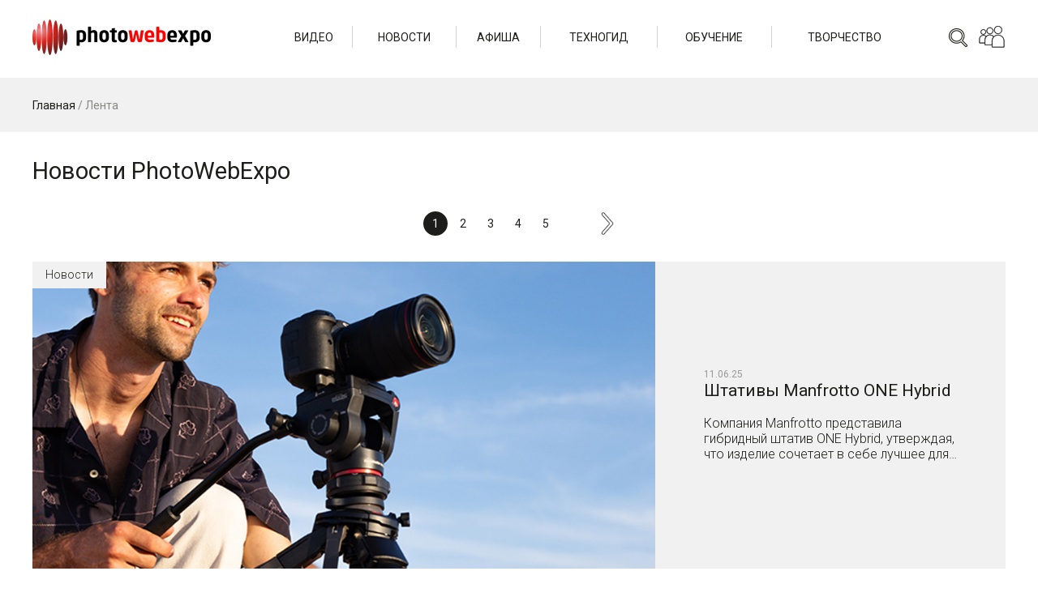

--- FILE ---
content_type: text/html; charset=UTF-8
request_url: https://photowebexpo.ru/feed?feed_tags=manfrotto
body_size: 41017
content:
<!DOCTYPE html>
<html lang="ru-RU" prefix="og: http://ogp.me/ns#">
<head>
	<title>Новости PhotoWebExpo | PHOTOWEBEXPO</title>
	<base href="https://photowebexpo.ru" /> 
	<meta http-equiv="Content-Type" content="text/html; charset=UTF-8 " />
	<meta http-equiv="X-UA-Compatible" content="IE=edge"/>
	
	<meta name="description" content="">
	<meta name="keywords" content="">
	<meta name="viewport" content="width=600" />
	<meta name="google-site-verification" content="etHgBHFFJR2heVoMgg4w6A3ryTBA8IiqSP8Vh_by29s" />
	<meta name="cmsmagazine" content="3dd3260e4eb25455c7f6e6eef47891e9" />
	<meta name="google-translate-customization" content="102b97a1f44b3dec-b26f4e9d4e20204a-g419e79774daa216b-f"></meta>
	<meta name="spr-verification" content="4c43e35a1364f05" />
	<meta name="aa69441207a6a28db9109abaf519cc50" content="">
	<meta property="og:locale" content="ru_RU" />
	<meta property="og:type" content="article" />
	<meta property="og:title" content="Новости PhotoWebExpo | PHOTOWEBEXPO" />
	<meta property="og:image" content="https://photowebexpo.ru/tmp/images/nophoto.gif">
	<meta property="og:description" content=""/>
	<meta property="og:url" content="https://photowebexpo.ru/feed" />
	<meta property="og:site_name" content="PHOTOWEBEXPO" />
	<link rel="stylesheet" href="/tpl/css/style.css?v=44">
	<link href="/tpl/css/style.prev.css?v=24" type="text/css" rel="stylesheet" />
	<link href="/assets/plugins/tinymce/style/content.css" type="text/css" rel="stylesheet" />
	<link href="/tpl/css/font-awesome.min.css" type="text/css" rel="stylesheet" />
	<link rel="stylesheet" type="text/css" href="/tmp/fancybox/jquery.fancybox.css" media="screen" />
			<link rel="canonical" href="https://photowebexpo.ru/feed" />
		<link rel="icon" href="/tmp/favicon.ico" type="image/x-icon">
	<link rel="shortcut icon" href="/tmp/favicon.ico" type="image/x-icon">
	<script src="https://ajax.googleapis.com/ajax/libs/jquery/1.7.1/jquery.min.js"></script>
	<script type="text/javascript">
	  var _gaq = _gaq || [];
	  _gaq.push(['_setAccount', 'UA-27109053-1']);
	  _gaq.push(['_trackPageview']);
	  (function() {
	    var ga = document.createElement('script'); ga.type = 'text/javascript'; ga.async = true;
	    ga.src = ('https:' == document.location.protocol ? 'https://ssl' : 'http://www') + '.google-analytics.com/ga.js';
	    var s = document.getElementsByTagName('script')[0]; s.parentNode.insertBefore(ga, s);
	  })();
	</script>
</head>
<body class="app">
	<header class="header">
		<div class="header__wrap">
			<a href="/" class="header__logo">
				<img src="/tpl/images/logo.png?v=2" class="header__logo-img" />
			</a>
			<div class="header__right">
				<div class="header__search search">
					<form action="/base/search" method="get" class="search__form">
						<input type="text" name="search" class="search__field" placeholder="Поиск">
						<button type="submit" class="search__button"></button>
					</form>
				</div>
				<div class="header__social social">
					<div class="social__icon"></div>
					<div class="social__wrap">
						<div class="social__wrap-item"><a href="http://www.youtube.com/user/photowebexpo1" target="_blank" class="social__item social__item_yt"></a></div>
						<div class="social__wrap-item"><a href="http://instagram.com/photowebexpo" target="_blank" class="social__item social__item_in"></a></div>
						<div class="social__wrap-item"><a href="http://www.facebook.com/photowebexpo" target="_blank" class="social__item social__item_fb"></a></div>
						<div class="social__wrap-item"><a href="http://vk.com/photowebexpo" target="_blank" class="social__item social__item_vk"></a></div>
						<div class="social__wrap-item"><a href="https://twitter.com/PhotoWebExpo" target="_blank" class="social__item social__item_tw"></a></div>
						<div class="social__wrap-item"><a href="https://t.me/photowebexpo" target="_blank" class="social__item social__item_tm"></a></div>
						<div class="social__wrap-item"><a href="https://zen.yandex.ru/profile/editor/id/5ac774a157906afe5de710c3" target="_blank" class="social__item social__item_zen"></a></div>
					</div>
				</div>
			</div>
			<div class="header__nav">
				<ul class="header__nav-wrap">
										<li class="header__nav-item">
						<a href="/video" class="header__nav-link">Видео</a>
												<ul class="header__nav-inner">
														<li class="header__nav-inner-item">
								<a href="/video/techno" class="header__nav-inner-link">Техногид</a>
							</li>
														<li class="header__nav-inner-item">
								<a href="/video/learning" class="header__nav-inner-link">Обучение</a>
							</li>
														<li class="header__nav-inner-item">
								<a href="/video/photo" class="header__nav-inner-link">Фотография</a>
							</li>
													</ul>
											</li>
										<li class="header__nav-item">
						<a href="/news" class="header__nav-link">Новости</a>
												<ul class="header__nav-inner">
														<li class="header__nav-inner-item">
								<a href="/news/ces-2026" class="header__nav-inner-link">CES` 2026</a>
							</li>
													</ul>
											</li>
										<li class="header__nav-item">
						<a href="/affiche" class="header__nav-link">Афиша</a>
											</li>
										<li class="header__nav-item">
						<a href="/tech" class="header__nav-link">Техногид</a>
											</li>
										<li class="header__nav-item">
						<a href="/learning" class="header__nav-link">Обучение</a>
												<ul class="header__nav-inner">
														<li class="header__nav-inner-item">
								<a href="/learning/photo" class="header__nav-inner-link">Уроки по фото</a>
							</li>
														<li class="header__nav-inner-item">
								<a href="/learning/video" class="header__nav-inner-link">Уроки по видео</a>
							</li>
														<li class="header__nav-inner-item">
								<a href="/learning/master-classes" class="header__nav-inner-link">Мастер-классы</a>
							</li>
													</ul>
											</li>
										<li class="header__nav-item">
						<a href="/photo" class="header__nav-link">Творчество</a>
												<ul class="header__nav-inner">
														<li class="header__nav-inner-item">
								<a href="/photo/art-bar" class="header__nav-inner-link">Арт-бар</a>
							</li>
														<li class="header__nav-inner-item">
								<a href="/photo/photographers" class="header__nav-inner-link">Фотографы</a>
							</li>
														<li class="header__nav-inner-item">
								<a href="/photo/contests" class="header__nav-inner-link">Конкурсы</a>
							</li>
													</ul>
											</li>
									</ul>
			</div>
		</div>
	</header>
<main class="main">
	<div class="main__head">
		<div class="main__head-wrap">
			<div class="breadcrumbs main__breadcrumbs">
				<div class="breadcrumbsInner"><span class="B_crumbBox"><span class="B_firstCrumb"><a class="B_homeCrumb" href="/" title="Новости фоторынка, обзоры новинок фототехники. Бесплатные мастер-классы известных фотографов, видеоуроки. Акции и конкурсы. Экспозиции работ отечественных и зарубежных фотографов.">Главная</a></span> / <span class="B_lastCrumb"><span class="B_currentCrumb">Лента</span></span></span></div>
				<div class="clear"></div>
			</div>
		</div>
	</div>
	<div class="main__wrap">
		<h1 class="main__title">Новости PhotoWebExpo</h1>
		<div class="main__pagination">
			<div class="pages"><span class='ditto_currentpage'>1</span><a class='ditto_page' href='/feed?feed_tags=manfrotto&amp;feed_start=15'>2</a><a class='ditto_page' href='/feed?feed_tags=manfrotto&amp;feed_start=30'>3</a><a class='ditto_page' href='/feed?feed_tags=manfrotto&amp;feed_start=45'>4</a><a class='ditto_page' href='/feed?feed_tags=manfrotto&amp;feed_start=60'>5</a><a href='/feed?feed_tags=manfrotto&amp;feed_start=15' class='ditto_next_link'>далее &gt;</a></div>
		</div>

		<div class="main__wrapper">
			<div class="main__grid grid">
				<div class="grid__container">
					<div class="grid__cell">
	<div class="post">
		<a href="news" class="post__parent">Новости</a>
		<a href="news/shtativyi-manfrotto-one-hybrid" class="post__cover" style="background-image: url('/assets/uploads/images/BIRZHAKOV/NEWS/2025/product-story-1.2.jpg');">
<img src="/assets/uploads/images/BIRZHAKOV/NEWS/2025/product-story-1.2.jpg" class="post__cover-img" />
</a>
		<div class="post__main">
			<div class="post__date">11.06.25</div>
			<a href="news/shtativyi-manfrotto-one-hybrid" class="post__title">
				Штативы Manfrotto ONE Hybrid
			</a>
			<div class="post__intro">
				Компания Manfrotto представила гибридный штатив ONE Hybrid, утверждая, что изделие сочетает в себе лучшее для фото и видео в одном решении, а “матричное” название, по всей видимости, как раз и символизирует этот момент. Выпущены две модели – Manfrotto ONE Hybrid Aluminum за $500 и ONE Hybrid Carbon Fiber за $720, цены не учитывают штативную головку.

			</div>
		</div>
	</div>
</div><div class="grid__cell">
	<div class="post">
		<a href="news" class="post__parent">Новости</a>
		<a href="news/novyie-shtativyi-manfrotto-055-i-190" class="post__cover" style="background-image: url('/assets/uploads/images/BIRZHAKOV/NEWS/2025/manfrotto_055-190_hero.jpg');">
<img src="/assets/uploads/images/BIRZHAKOV/NEWS/2025/manfrotto_055-190_hero.jpg" class="post__cover-img" />
</a>
		<div class="post__main">
			<div class="post__date">26.02.25</div>
			<a href="news/novyie-shtativyi-manfrotto-055-i-190" class="post__title">
				Новые штативы Manfrotto 055 и 190
			</a>
			<div class="post__intro">
				Компания Manfrotto представила новые штативы серий 055 и 190. Всего представлено пять моделей – три штатива для фото, совместимых с Arca-Swiss, и два штатива для видео. Модели для фото: алюминиевый 3-секционный MK190X3-Q6T, алюминиевый 3-секционный MK055XPRO3-Q6T и карбоновый 4-секционный MK055CXPRO4-Q6T. Модели для видео: алюминиевый 3-секционный MVK502055XPRO3V и карбоновый 4-секционный MVK502055CXPROV. Комплекты для фото оснащены шаровыми головками 496 или XPRO, комплекты для видео – видеоголовкой 502. 

			</div>
		</div>
	</div>
</div><div class="grid__cell">
	<div class="post">
		<a href="news" class="post__parent">Новости</a>
		<a href="news/New-Manfrotto-2400mAh-batteries-for-Nikon_-Sony_-Canon_-Fujifilm-and-OM-System" class="post__cover" style="background-image: url('/assets/uploads/images/NEWS/MANFROTTO/24/PhotowebExpo-Manfrotto-NP-W235-4.jpg');">
<img src="/assets/uploads/images/NEWS/MANFROTTO/24/PhotowebExpo-Manfrotto-NP-W235-4.jpg" class="post__cover-img" />
</a>
		<div class="post__main">
			<div class="post__date">30.08.24</div>
			<a href="news/New-Manfrotto-2400mAh-batteries-for-Nikon_-Sony_-Canon_-Fujifilm-and-OM-System" class="post__title">
				Новые аккумуляторы Manfrotto для Nikon, Sony, Canon, Fujifilm и OM System ёмкостью 2400 мАч
			</a>
			<div class="post__intro">
				Manfrotto выпустила новые литий-ионные аккумуляторы Professional Lithium-Ion Battery Mаrk II емкостью 2400 мАч для камер Nikon, Sony, Canon, Fujifilm и OM System. Пожалуй, главный отличительный момент этих и выпущенных ранее под итальянским брендом аккумуляторов, – ярко-красный фирменный цвет Manfrotto...
			</div>
		</div>
	</div>
</div><div class="grid__cell">
	<div class="post">
		<a href="news" class="post__parent">Новости</a>
		<a href="news/tri-sumki-manfrotto-pro-light-cineloader-dlya-kinematografistov" class="post__cover" style="background-image: url('/assets/uploads/images/BIRZHAKOV/NEWS/2023/Cineloader---Hero.jpg');">
<img src="/assets/uploads/images/BIRZHAKOV/NEWS/2023/Cineloader---Hero.jpg" class="post__cover-img" />
</a>
		<div class="post__main">
			<div class="post__date">19.07.23</div>
			<a href="news/tri-sumki-manfrotto-pro-light-cineloader-dlya-kinematografistov" class="post__title">
				Три сумки Manfrotto Pro Light Cineloader для кинематографистов
			</a>
			<div class="post__intro">
				Компания Manfrotto в особом представлении не нуждается, штативы и моноподы этого итальянского производителя горячо любимы многими фотографами и операторами. Компания постоянно расширяет ассортимент съёмочной продукции – сегодня представлены три новые сумки для фототехники Manfrotto Pro Light Cineloader объёмом 12, 25 и 39 литров. Цены – $219, $279 и $319, соответственно. 

			</div>
		</div>
	</div>
</div><div class="grid__cell">
	<div class="post">
		<a href="news" class="post__parent">Новости</a>
		<a href="news/kartrider-manfrotto-cfexpress-type-b" class="post__cover" style="background-image: url('/assets/uploads/images/BIRZHAKOV/NEWS/2022/reader_manfrotto_cfexpress.jpg');">
<img src="/assets/uploads/images/BIRZHAKOV/NEWS/2022/reader_manfrotto_cfexpress.jpg" class="post__cover-img" />
</a>
		<div class="post__main">
			<div class="post__date">15.03.22</div>
			<a href="news/kartrider-manfrotto-cfexpress-type-b" class="post__title">
				Картридер Manfrotto CFexpress Type-B
			</a>
			<div class="post__intro">
				Словно вдогонку новости про карту памяти от Pergear 2Тб пришла новость от компании Manfrotto, которая выпустила картридер CFexpress Type-B, оснащённый интерфейсом USB 3.2 Type-C для быстрой работы с данными. Компактный картридер выполнен из алюминия и может служит футляром для карт памяти. Картридер стоит $55.

			</div>
		</div>
	</div>
</div><div class="grid__cell">
	<div class="post">
		<a href="news" class="post__parent">Новости</a>
		<a href="news/sumki-dlya-fototexniki-manfrotto-pro-light" class="post__cover" style="background-image: url('/assets/uploads/images/BIRZHAKOV/NEWS/2021/backpack-manfrotto_hero.jpg');">
<img src="/assets/uploads/images/BIRZHAKOV/NEWS/2021/backpack-manfrotto_hero.jpg" class="post__cover-img" />
</a>
		<div class="post__main">
			<div class="post__date">07.10.21</div>
			<a href="news/sumki-dlya-fototexniki-manfrotto-pro-light" class="post__title">
				Сумки для фототехники Manfrotto PRO Light
			</a>
			<div class="post__intro">
				Новинки от компании Manfrotto не закончились – представлена серия фотосумок Manfrotto PRO Light, таким образом, компания в скором времени закроет все потребности фотографов в аксессуарах, осталось только начать производить профессиональный студийный свет, что выглядело бы, кстати, весьма логично. Фотосумки компания выпускала и ранее, а сегодня представлены сразу 5 новых рюкзаков и 2 новых жёстких чемодана серии Tough, которые предназначены для работы в самых суровых условиях. По обыкновению, изделия сложно назвать бюджетными – разброс цен от $179 до $329.

			</div>
		</div>
	</div>
</div><div class="grid__cell">
	<div class="post">
		<a href="news" class="post__parent">Новости</a>
		<a href="news/sharovaya-golovka-manfrotto-mh496-q6" class="post__cover" style="background-image: url('/assets/uploads/images/BIRZHAKOV/NEWS/2021/manfrotto-mh496-q6-01.jpg');">
<img src="/assets/uploads/images/BIRZHAKOV/NEWS/2021/manfrotto-mh496-q6-01.jpg" class="post__cover-img" />
</a>
		<div class="post__main">
			<div class="post__date">06.10.21</div>
			<a href="news/sharovaya-golovka-manfrotto-mh496-q6" class="post__title">
				Шаровая головка Manfrotto MH496-Q6
			</a>
			<div class="post__intro">
				Играть, так играть, решили маркетологи компании Manfrotto и выложили на стол все новинки. Вчера были представлены стедикам и новая система фиксации, завершает серию новинок шаровая головка Manfrotto MH496-Q6. Основной особенностью шаровой головки можно назвать совместимость со стандартом Arca, что радует, пожалуй, сильнее, чем расстраивает. Головка продаётся за $139...

			</div>
		</div>
	</div>
</div><div class="grid__cell">
	<div class="post">
		<a href="news" class="post__parent">Новости</a>
		<a href="news/novaya-sistema-krepleniya-manfrotto-move-ecosystem" class="post__cover" style="background-image: url('/assets/uploads/images/BIRZHAKOV/NEWS/2021/move_ecosystem_hero.jpg');">
<img src="/assets/uploads/images/BIRZHAKOV/NEWS/2021/move_ecosystem_hero.jpg" class="post__cover-img" />
</a>
		<div class="post__main">
			<div class="post__date">05.10.21</div>
			<a href="news/novaya-sistema-krepleniya-manfrotto-move-ecosystem" class="post__title">
				Новая система крепления Manfrotto Move Ecosystem
			</a>
			<div class="post__intro">
				Одновременно с новым стабилизатором Gimbal 300XM компания Manfrotto представила новую систему крепления аксессуаров под названием “Экосистема Move”, в которую входят быстросъёмное крепление, ножки Gim-Pod и вышеупомянутый стедикам. Система претендует на новый стандарт крепления оборудования и состоит из системы пластин, которые закрепляются на том или ином устройстве для свободного перемещения с одной платформы на другую без необходимости постоянного закручивания и откручивания пластин.

			</div>
		</div>
	</div>
</div><div class="grid__cell">
	<div class="post">
		<a href="news" class="post__parent">Новости</a>
		<a href="news/stedikam-manfrotto-gimbal-300xm" class="post__cover" style="background-image: url('/assets/uploads/images/BIRZHAKOV/NEWS/2021/mvg300xm_00.jpg');">
<img src="/assets/uploads/images/BIRZHAKOV/NEWS/2021/mvg300xm_00.jpg" class="post__cover-img" />
</a>
		<div class="post__main">
			<div class="post__date">05.10.21</div>
			<a href="news/stedikam-manfrotto-gimbal-300xm" class="post__title">
				Стедикам Manfrotto Gimbal 300XM
			</a>
			<div class="post__intro">
				Производство стабилизаторов для известной итальянской компании Manfrotto не в новинку – около года назад мы писали в новостях про два стедикама от Manfrotto – 220 и 460, сегодня пришла новость о выпуске стабилизатора Manfrotto Gimbal 300XM, который по логике призван занять промежуточное положение в линейке. Особенностью стедикама является модульная конструкция, и, подобно модели RS2 от DJI, стабилизатор можно использовать в самых различных ситуациях съёмки. Цена вполне ожидаема для изделий компании – $700.

			</div>
		</div>
	</div>
</div><div class="grid__cell">
	<div class="post">
		<a href="news" class="post__parent">Новости</a>
		<a href="news/monopod-manfrotto-element-mii-dlya-video" class="post__cover" style="background-image: url('/assets/uploads/images/BIRZHAKOV/NEWS/2021/Element_MII_hero.jpg');">
<img src="/assets/uploads/images/BIRZHAKOV/NEWS/2021/Element_MII_hero.jpg" class="post__cover-img" />
</a>
		<div class="post__main">
			<div class="post__date">06.09.21</div>
			<a href="news/monopod-manfrotto-element-mii-dlya-video" class="post__title">
				Монопод Manfrotto Element MII для видео
			</a>
			<div class="post__intro">
				Наступила осень, и новинки посыпались одна за одной – новые камеры, новые объективы, прошивки, обновления и технологии, а на днях крупные производители обещают ещё серию анонсов. Тем, у кого уже голова кругом от количества новой техники, будет интересно отвлечься и обратить внимание на аксессуары – компания Manfrotto представила новый монопод для съёмки видео: Element MII Fluid и комплект Element MII с головкой Live Fluid.

			</div>
		</div>
	</div>
</div><div class="grid__cell">
	<div class="post">
		<a href="news" class="post__parent">Новости</a>
		<a href="news/flagi-manfrotto-pro-scrim-po-czene-fotokameryi" class="post__cover" style="background-image: url('/assets/uploads/images/BIRZHAKOV/NEWS/manfrotto_flag_hero.jpg');">
<img src="/assets/uploads/images/BIRZHAKOV/NEWS/manfrotto_flag_hero.jpg" class="post__cover-img" />
</a>
		<div class="post__main">
			<div class="post__date">07.12.20</div>
			<a href="news/flagi-manfrotto-pro-scrim-po-czene-fotokameryi" class="post__title">
				Флаги Manfrotto Pro Scrim по цене фотокамеры
			</a>
			<div class="post__intro">
				Итальянская компания Manfrotto анонсировала новую коллекцию флагов и отражателей Pro Scrim All in One. Компания позиционирует линейку флагов как профессиональное решение для отражения, рассеивания и маскировки источников света. Особенностью флагов является складная конструкция, благодаря которой даже самый большой отражатель помещается в компактную сумку для переноски и хранения. Второй особенностью является цена – Manfrotto всегда славилась высокими ценами, однако в случае с флагами все шаблоны разрушены: кусок ткани с петельками и несколько трубок обойдутся более чем в $900. 
			</div>
		</div>
	</div>
</div><div class="grid__cell">
	<div class="post">
		<a href="news" class="post__parent">Новости</a>
		<a href="news/dva-stabilizatora-ot-manfrotto-–-220-i-460" class="post__cover" style="background-image: url('/assets/uploads/images/BIRZHAKOV/NEWS/Manfrotto-new-handheld-gimbals-2.jpg');">
<img src="/assets/uploads/images/BIRZHAKOV/NEWS/Manfrotto-new-handheld-gimbals-2.jpg" class="post__cover-img" />
</a>
		<div class="post__main">
			<div class="post__date">24.07.20</div>
			<a href="news/dva-stabilizatora-ot-manfrotto-–-220-i-460" class="post__title">
				Два стабилизатора от Manfrotto – 220 и 460
			</a>
			<div class="post__intro">
				То, чего так ждали поклонники бренда из солнечной Италии, свершилось – компания Manfrotto заявила о выпуске двух электронных стабилизаторов 220 и 460 и карбоновой “удочки” GimBoom, которая призвана помочь видеооператору снимать из неудобных положений.
			</div>
		</div>
	</div>
</div><div class="grid__cell">
	<div class="post">
		<a href="news" class="post__parent">Новости</a>
		<a href="news/PWE-News-131" class="post__cover" style="background-image: url('/assets/uploads/images/PWE-NEWS/118/131.jpg');">
<img src="/assets/uploads/images/PWE-NEWS/118/131.jpg" class="post__cover-img" />
</a>
		<div class="post__main">
			<div class="post__date">19.06.20</div>
			<a href="news/PWE-News-131" class="post__title">
				PWE News #131 | Стабилизатор за $35 | Tokina 11-20mm | Проблемы Sony | Прошивка DJI Ronin-SC
			</a>
			<div class="post__intro">
				В этом выпуске PWE News: <br>
• Финал конкурса по предметной фотографии PWE и Olympus<br>
• Manfrotto 504x<br>
• SHAPE SBAG <br>
• Tokina ATX-i 11-20mm f/2.8 для Canon и Nikon <br>
• Прошивка DJI Ronin-SC<br>
• Механический стабилизатор GravGrip<br>
• Panasonic G100? <br>
• Canon EOS R5, цена <br>
• UURig для Fuji X-T4<br>
• Sony A7S III уже 26 июня? <br> 
• Проблемные карты памяти Sony <br>
• Артефакты Sony A6400...
			</div>
		</div>
	</div>
</div><div class="grid__cell">
	<div class="post">
		<a href="news" class="post__parent">Новости</a>
		<a href="news/videogolovka-manfrotto-504x" class="post__cover" style="background-image: url('/assets/uploads/images/BIRZHAKOV/NEWS/manfrotto_504_01.jpg');">
<img src="/assets/uploads/images/BIRZHAKOV/NEWS/manfrotto_504_01.jpg" class="post__cover-img" />
</a>
		<div class="post__main">
			<div class="post__date">17.06.20</div>
			<a href="news/videogolovka-manfrotto-504x" class="post__title">
				Видеоголовка Manfrotto 504x за $400
			</a>
			<div class="post__intro">
				Manfrotto представила новую видеоголовку Manfrotto 504x, которая по задумке компании должна заменить собой предыдущую модель, 504HD. Новинка 504x не только легче предыдущей модели, но и может управлять камерой весом до 12 кг, а также имеет 4-ступенчатый противовес.
			</div>
		</div>
	</div>
</div><div class="grid__cell">
	<div class="post">
		<a href="news" class="post__parent">Новости</a>
		<a href="news/iFootage-SpiderCrab-kronshteyny_-analog-Manfrotto-Magic-Arm-s-bystrosjomnoy-ploshchadkoy" class="post__cover" style="background-image: url('/assets/uploads/images/NEWS/1-Ets/iFootage/SpiderCrab/PhotoWebExpo-iFootage-SpiderCrab--kronshtejni-Magic-Arm-s-bistrosyomnoj-ploshhadkoj-1.png');">
<img src="/assets/uploads/images/NEWS/1-Ets/iFootage/SpiderCrab/PhotoWebExpo-iFootage-SpiderCrab--kronshtejni-Magic-Arm-s-bistrosyomnoj-ploshhadkoj-1.png" class="post__cover-img" />
</a>
		<div class="post__main">
			<div class="post__date">15.04.20</div>
			<a href="news/iFootage-SpiderCrab-kronshteyny_-analog-Manfrotto-Magic-Arm-s-bystrosjomnoy-ploshchadkoy" class="post__title">
				iFootage SpiderCrab  с быстросъёмной площадкой – кронштейны, аналоги Manfrotto Magic Arm
			</a>
			<div class="post__intro">
				На днях компания iFootage анонсировала весьма интересное и полезное приспособление для фото и видеосъёмки – кронштейны, аналогичные Magic Arm от Manfrotto. Эти кронштейны компания назвала SpiderCrab, что можно перевести как "Клешни паука" они представляют собой вполне традиционные шарнирные держатели, изюминкой которых является наличие быстросъёмной площадки...
			</div>
		</div>
	</div>
</div>				</div>
			</div>
		</div>

		<div class="main__pagination">
			<div class="pages"><span class='ditto_currentpage'>1</span><a class='ditto_page' href='/feed?feed_tags=manfrotto&amp;feed_start=15'>2</a><a class='ditto_page' href='/feed?feed_tags=manfrotto&amp;feed_start=30'>3</a><a class='ditto_page' href='/feed?feed_tags=manfrotto&amp;feed_start=45'>4</a><a class='ditto_page' href='/feed?feed_tags=manfrotto&amp;feed_start=60'>5</a><a href='/feed?feed_tags=manfrotto&amp;feed_start=15' class='ditto_next_link'>далее &gt;</a></div>
		</div>
	</div>
</main>
	<footer class="footer">
		<div class="footer__wrap">
			<div class="footer__top">
				<div class="footer__social social">
					<div class="social__footer">
						<div class="social__wrap-item"><a href="http://www.youtube.com/user/photowebexpo1" target="_blank" class="social__item social__item_yt"></a></div>
						<div class="social__wrap-item"><a href="http://instagram.com/photowebexpo" target="_blank" class="social__item social__item_in"></a></div>
						<div class="social__wrap-item"><a href="http://www.facebook.com/photowebexpo" target="_blank" class="social__item social__item_fb"></a></div>
						<div class="social__wrap-item"><a href="http://vk.com/photowebexpo" target="_blank" class="social__item social__item_vk"></a></div>
						<div class="social__wrap-item"><a href="https://twitter.com/PhotoWebExpo" target="_blank" class="social__item social__item_tw"></a></div>
						<div class="social__wrap-item"><a href="https://t.me/photowebexpo" target="_blank" class="social__item social__item_tm"></a></div>
						<div class="social__wrap-item"><a href="https://zen.yandex.ru/profile/editor/id/5ac774a157906afe5de710c3" target="_blank" class="social__item social__item_zen"></a></div>
						<div class="social__wrap-item"><a href="/11/rss" target="_blank" class="social__item social__item_rss"></a></div>
					</div>

					<br>
					<!-- Yandex.Metrika informer -->
<div style="visibility: hidden;">
	<a href="https://metrika.yandex.ru/stat/?id=10490299&amp;from=informer"
target="_blank" rel="nofollow"><img src="https://informer.yandex.ru/informer/10490299/3_0_FFFFFFFF_FFFFFFFF_0_pageviews"
style="width:88px; height:31px; border:0;" alt="Яндекс.Метрика" title="Яндекс.Метрика: данные за сегодня (просмотры, визиты и уникальные посетители)" class="ym-advanced-informer" data-cid="10490299" data-lang="ru" /></a>
</div>
<!-- /Yandex.Metrika informer -->

<!-- Yandex.Metrika counter -->
<script type="text/javascript" >
   (function(m,e,t,r,i,k,a){m[i]=m[i]||function(){(m[i].a=m[i].a||[]).push(arguments)};
   m[i].l=1*new Date();
   for (var j = 0; j < document.scripts.length; j++) {if (document.scripts[j].src === r) { return; }}
   k=e.createElement(t),a=e.getElementsByTagName(t)[0],k.async=1,k.src=r,a.parentNode.insertBefore(k,a)})
   (window, document, "script", "https://mc.yandex.ru/metrika/tag.js", "ym");

   ym(10490299, "init", {
        clickmap:true,
        trackLinks:true,
        accurateTrackBounce:true
   });
</script>
<noscript><div><img src="https://mc.yandex.ru/watch/10490299" style="position:absolute; left:-9999px;" alt="" /></div></noscript>
<!-- /Yandex.Metrika counter -->
				</div>
				<div class="footer__nav-wrap">
					<ul class="footer__nav">
												<li class="footer__nav-item">
							<div class="footer__nav-head">Видео</div>
														<ul class="footer__nav-inner">
																<li class="footer__nav-inner-item">
									<a href="/video/techno" class="footer__nav-inner-link">Техногид</a>
								</li>
																<li class="footer__nav-inner-item">
									<a href="/video/learning" class="footer__nav-inner-link">Обучение</a>
								</li>
																<li class="footer__nav-inner-item">
									<a href="/video/photo" class="footer__nav-inner-link">Фотография</a>
								</li>
															</ul>
													</li>
												<li class="footer__nav-item">
							<div class="footer__nav-head">Новости</div>
														<ul class="footer__nav-inner">
																<li class="footer__nav-inner-item">
									<a href="/news/ces-2026" class="footer__nav-inner-link">CES` 2026</a>
								</li>
															</ul>
													</li>
												<li class="footer__nav-item">
							<div class="footer__nav-head">Афиша</div>
													</li>
												<li class="footer__nav-item">
							<div class="footer__nav-head">Техногид</div>
													</li>
												<li class="footer__nav-item">
							<div class="footer__nav-head">Обучение</div>
														<ul class="footer__nav-inner">
																<li class="footer__nav-inner-item">
									<a href="/learning/photo" class="footer__nav-inner-link">Уроки по фото</a>
								</li>
																<li class="footer__nav-inner-item">
									<a href="/learning/video" class="footer__nav-inner-link">Уроки по видео</a>
								</li>
																<li class="footer__nav-inner-item">
									<a href="/learning/master-classes" class="footer__nav-inner-link">Мастер-классы</a>
								</li>
															</ul>
													</li>
												<li class="footer__nav-item">
							<div class="footer__nav-head">Творчество</div>
														<ul class="footer__nav-inner">
																<li class="footer__nav-inner-item">
									<a href="/photo/art-bar" class="footer__nav-inner-link">Арт-бар</a>
								</li>
																<li class="footer__nav-inner-item">
									<a href="/photo/photographers" class="footer__nav-inner-link">Фотографы</a>
								</li>
																<li class="footer__nav-inner-item">
									<a href="/photo/contests" class="footer__nav-inner-link">Конкурсы</a>
								</li>
															</ul>
													</li>
												<li class="footer__nav-item">
							<div class="footer__nav-head">Ещё</div>
							<ul class="footer__nav-inner">
								<li class="footer__nav-inner-item">
									<a href="/authors" class="footer__nav-inner-link">Авторы</a>
								</li>
								<li class="footer__nav-inner-item">
									<a href="/feed" class="footer__nav-inner-link">Лента</a>
								</li>
								<li class="footer__nav-inner-item">
									<a href="/expo/about" class="footer__nav-inner-link">О проекте</a>
								</li>
								<li class="footer__nav-inner-item">
									<a href="/expo/partners" class="footer__nav-inner-link">Партнеры</a>
								</li>
								<li class="footer__nav-inner-item">
									<a href="/base/karta-sajta" class="footer__nav-inner-link">Карта сайта</a>
								</li>
								<li class="footer__nav-inner-item">
									<a href="/expo/contact" class="footer__nav-inner-link">Контакты</a>
								</li>
							</ul>
						</li>
					</ul>
				</div>
			</div>
			<div class="footer__bottom" data-footer-srv="n">
				&#169; 2011 - 2026 ВЦ «Реал» | Москва | Санкт-Петербург | Хабаровск | Фуншал
			</div>
		</div>
	</footer>

	<div class="mobile-nav">
		<span class="mobile-nav__holder"></span>
		<div class="mobile-nav__wrap">
			<ul class="mobile-nav__list">
								<li class="mobile-nav__item">
					<a href="/video" class="mobile-nav__link mobile-nav__link_parent">Видео</a>
										<ul class="mobile-nav__sublist">
												<li class="mobile-nav__subitem">
							<a href="/video/techno" class="mobile-nav__sublink">Техногид</a>
						</li>
												<li class="mobile-nav__subitem">
							<a href="/video/learning" class="mobile-nav__sublink">Обучение</a>
						</li>
												<li class="mobile-nav__subitem">
							<a href="/video/photo" class="mobile-nav__sublink">Фотография</a>
						</li>
											</ul>
									</li>
								<li class="mobile-nav__item">
					<a href="/news" class="mobile-nav__link mobile-nav__link_parent">Новости</a>
										<ul class="mobile-nav__sublist">
												<li class="mobile-nav__subitem">
							<a href="/news/ces-2026" class="mobile-nav__sublink">CES` 2026</a>
						</li>
											</ul>
									</li>
								<li class="mobile-nav__item">
					<a href="/affiche" class="mobile-nav__link">Афиша</a>
									</li>
								<li class="mobile-nav__item">
					<a href="/tech" class="mobile-nav__link">Техногид</a>
									</li>
								<li class="mobile-nav__item">
					<a href="/learning" class="mobile-nav__link mobile-nav__link_parent">Обучение</a>
										<ul class="mobile-nav__sublist">
												<li class="mobile-nav__subitem">
							<a href="/learning/photo" class="mobile-nav__sublink">Уроки по фото</a>
						</li>
												<li class="mobile-nav__subitem">
							<a href="/learning/video" class="mobile-nav__sublink">Уроки по видео</a>
						</li>
												<li class="mobile-nav__subitem">
							<a href="/learning/master-classes" class="mobile-nav__sublink">Мастер-классы</a>
						</li>
											</ul>
									</li>
								<li class="mobile-nav__item">
					<a href="/photo" class="mobile-nav__link mobile-nav__link_parent">Творчество</a>
										<ul class="mobile-nav__sublist">
												<li class="mobile-nav__subitem">
							<a href="/photo/art-bar" class="mobile-nav__sublink">Арт-бар</a>
						</li>
												<li class="mobile-nav__subitem">
							<a href="/photo/photographers" class="mobile-nav__sublink">Фотографы</a>
						</li>
												<li class="mobile-nav__subitem">
							<a href="/photo/contests" class="mobile-nav__sublink">Конкурсы</a>
						</li>
											</ul>
									</li>
							</ul>
		</div>
	</div>

		<link href="/tpl/glider/glider.min.css" type="text/css" rel="stylesheet" />
	<script type="text/javascript" src="/tmp/fancybox/jquery.fancybox.js"></script>
	<script src="/tpl/js/lazyload.js"></script>
	<script src="/tpl/js/jquery-ui.min.js"></script>
	<script src="/tpl/js/datepicker.ru.js"></script>
	<script src="/tpl/js/jquery.inputmask.min.js"></script>
	<script src="/tpl/glider/glider.min.js"></script>
	<script type="text/javascript" src="/tpl/js/main.js?v=28"></script>
	<script type="text/javascript" src="//vk.com/js/api/openapi.js?63"></script>
	<script src="/tmp/js/main.js?v=27"></script>
	<script src="/tmp/js/script.js?v=16"></script>
	
	<script type='text/javascript' async defer src='https://photowebexpo.push4site.com/sdk'></script>
	<script id="dsq-count-scr" src="//photowebexpo-ru.disqus.com/count.js" async></script>

	<!-- Rating Mail.ru counter -->
	<script type="text/javascript">
	var _tmr = window._tmr || (window._tmr = []);
	_tmr.push({id: "3245259", type: "pageView", start: (new Date()).getTime()});
	(function (d, w, id) {
	  if (d.getElementById(id)) return;
	  var ts = d.createElement("script"); ts.type = "text/javascript"; ts.async = true; ts.id = id;
	  ts.src = "https://top-fwz1.mail.ru/js/code.js";
	  var f = function () {var s = d.getElementsByTagName("script")[0]; s.parentNode.insertBefore(ts, s);};
	  if (w.opera == "[object Opera]") { d.addEventListener("DOMContentLoaded", f, false); } else { f(); }
	})(document, window, "topmailru-code");
	</script><noscript><div>
	<img src="https://top-fwz1.mail.ru/counter?id=3245259;js=na" style="border:0;position:absolute;left:-9999px;" alt="Top.Mail.Ru" />
	</div></noscript>
	<!-- //Rating Mail.ru counter -->
</body>
</html>

--- FILE ---
content_type: application/javascript
request_url: https://photowebexpo.ru/tmp/js/script.js?v=16
body_size: 6054
content:
$(document).ready(function(){$(".zoom").fancybox({openEffect:'elastic',openSpeed:250,closeEffect:'elastic',closeSpeed:250,padding:5,helpers:{overlay:{opacity:0.3}}});(function YtComments(){var $body=$('.YtComments__body');var init=function(){$body.each(function(){var $this=$(this);load($this,function(){$this.removeClass('YtComments__body_loading');$this.find('.YtComments__photo_load').each(function(){$(this).loadYPhoto();});});});};$.fn.loadYPhoto=function(){var $parent=$(this),nickname=$parent.data('user')||'';if(!nickname.length>0)return false;$.getJSON('http://gdata.youtube.com/feeds/api/users/'+nickname,{fields:"yt:username,media:thumbnail",alt:"json"},function(data){if(data.entry.media$thumbnail.url)$parent.html($('<img>').attr('src',data.entry.media$thumbnail.url));});}
function load($container,callback){var data=JSON.stringify({'page':$container.data('id'),'video':$container.data('video')});$.ajax({type:"post",dataType:"html",url:'/assets/ajax/YTComments.php',data:"q=ajax"+"&data="+data,cache:false,success:function(response){$container.html(response);if(typeof callback==='function')callback();}});}if($body.length)init();})();});var app=app||{};$(document).ready(function(){if($.browser.msie&&$.browser.version<8){$('body').append('<div class="oldBrowser"><p>Извините, Вы не сможете воспользоваться сайтом, так как Ваш браузер устарел.</p><p>Пожалуйста, обновите Ваш или используйте другой современный браузер.</p></div>');}$('.mainEnter__link').live('mouseover',function(){$(this).next('.mainEnter__door').animate({opacity:'+=1'},200);});$('.mainEnter__link').on('mouseleave',function(){$(this).next('.mainEnter__door').animate({opacity:'0'},200);});$('.footerMainTabs').on('click','.tabs_item',function(e){tabs(e,'active','td','.footerMainTabs','.footerMainTabsContentItem',$(this));});$('.headerLang__head').on('click',function(){$(this).closest('.headerLang').toggleClass('headerLang_active');});$('body').on('click',function(e){if($(e.target).closest('.headerLang__head').length==0&&$('.headerLang').hasClass('headerLang_active')){$('.headerLang').removeClass('headerLang_active');}});$('.contest-works__photo').fancybox({beforeShow:function(){if(this.title){this.title+='<b>Голосуйте за фото:</b><br />';this.title+='<div class="sLikes" style="padding-top: 8px">';this.title+='<div class="sLikes__item" style="width: 150px;"><div class="vk_like_fix"><div id="vk_like'+(this.index+1)+'"><\/div><\/div><script type="text\/javascript">VK.Widgets.Like("vk_like'+(this.index+1)+'", {type: "button", height: 24, pageUrl: "'+this.element.data('link')+'"});<\/script></div>';this.title+='<div class="sLikes__item"><iframe src="//www.facebook.com/plugins/like.php?href='+this.element.data('link')+'&amp;layout=button_count&amp;show_faces=true&amp;width=500&amp;action=like&amp;font&amp;colorscheme=light&amp;height=23" scrolling="no" frameborder="0" style="border:none; overflow:hidden; width:110px; height:23px;" allowTransparency="true"></iframe></div>';this.title+='</div>';}},afterShow:function(){},helpers:{title:{type:'inside'}}});(function forms(){$('.forms_ajax').on('submit','.forms__self',function(e){e.preventDefault();e.stopPropagation();$form=$(this);$form.closest('.forms').addClass('forms_loading');$.ajax({type:'POST',url:$form.attr('action'),data:$form.serialize(),cache:false,success:function(response){$form.closest('.forms').removeClass('forms_loading');$form.closest('.forms').html(response);}});});})();(function photoschool(){$('.photoschoolTask__show').on('click',function(){var $this=$(this);$this.siblings('.photoschoolTask__hidden').slideDown(800,function(){$this.hide();});});$('.photoschoolTask__hide').on('click',function(){var $this=$(this),$task=$this.closest('.photoschoolTask'),top=$task.offset().top-200;$('html,body').animate({scrollTop:top},800);$this.closest('.photoschoolTask__hidden').slideUp(800,function(){$task.find('.photoschoolTask__show').show();});});})();(function photoinfo(){var $info=$('.photo-info'),process=false;if($info.length)$info.each(function(){var $this=$(this);if(!$this.is('img'))$this=$this.find('img');var info=$this.attr('title')||false;if(!info&&!process&&$this.is('img')){process=true;$.ajax({type:'POST',url:'/assets/ajax/photo-info.php',data:{img:$this.attr('src')},cache:false,success:function(response){var response=JSON.parse(response),title=[];for(var i in response)title.push(response[i].name+': '+response[i].value);$this.attr('title',title.join('\x0A'));}});}});})();function tabs(event,active,tab,container,tab_content,_this){if(_this.hasClass('tab_real_link')){return false;}if(!_this.closest(tab).hasClass(active)){event.preventDefault();}else{return false;}_block=_this.closest(container);var t_id=_this.data('href');_this.closest(tab).addClass(active).siblings(tab+'.'+active).removeClass(active);$(tab_content+'.'+active,_block).removeClass(active).siblings(t_id).addClass(active);}function animate_tabs(){_item=$('.tabsContentItem');_parent=_item.parent();_active=$('.active',_parent);if(_active.index()+1==_item.length){_active.removeClass('active');$(_item+':first-child',_parent).addClass('active');console.log(_item);}else{_active.removeClass('active').next().addClass('active');}}$(document).ready(function(){$('.videoContentContainer, .mainContainer').find('iframe').each(function(){var url=$(this).attr("src");$(this).attr("src",url+"?wmode=transparent");});});if($('.exhibitionSidebar').length>0){var interval=3000;anim_tabs=setInterval(animate_tabs,interval);$('.tabsContent').hover(function(){if(anim_tabs){clearInterval(anim_tabs);}},function(){anim_tabs=setInterval(animate_tabs,interval);});}$('.expButton').live('mouseover',function(){$(this).find('span').animate({'width':'100%','padding-right':'12'});});$('.expButton').live('mouseleave',function(){$(this).find('span').animate({'width':'0','padding-right':'0'});});});(function(w,c){(w[c]=w[c]||[]).push(function(){try{w.yaCounter10490299=new Ya.Metrika({id:10490299,enableAll:true,webvisor:true});}catch(e){}});})(window,"yandex_metrika_callbacks");